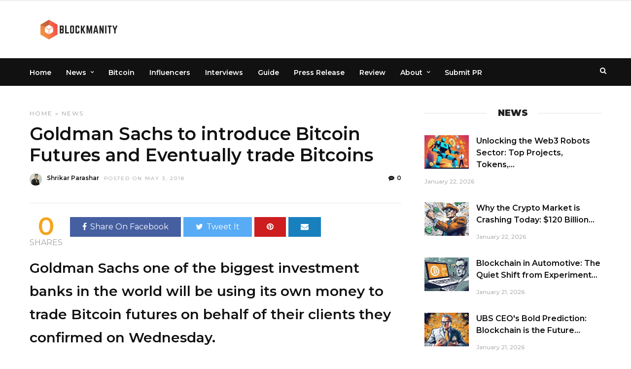

--- FILE ---
content_type: text/html; charset=utf-8
request_url: https://www.google.com/recaptcha/api2/aframe
body_size: 269
content:
<!DOCTYPE HTML><html><head><meta http-equiv="content-type" content="text/html; charset=UTF-8"></head><body><script nonce="lofRXq_PfQWkli55EDO5Wg">/** Anti-fraud and anti-abuse applications only. See google.com/recaptcha */ try{var clients={'sodar':'https://pagead2.googlesyndication.com/pagead/sodar?'};window.addEventListener("message",function(a){try{if(a.source===window.parent){var b=JSON.parse(a.data);var c=clients[b['id']];if(c){var d=document.createElement('img');d.src=c+b['params']+'&rc='+(localStorage.getItem("rc::a")?sessionStorage.getItem("rc::b"):"");window.document.body.appendChild(d);sessionStorage.setItem("rc::e",parseInt(sessionStorage.getItem("rc::e")||0)+1);localStorage.setItem("rc::h",'1769047043788');}}}catch(b){}});window.parent.postMessage("_grecaptcha_ready", "*");}catch(b){}</script></body></html>